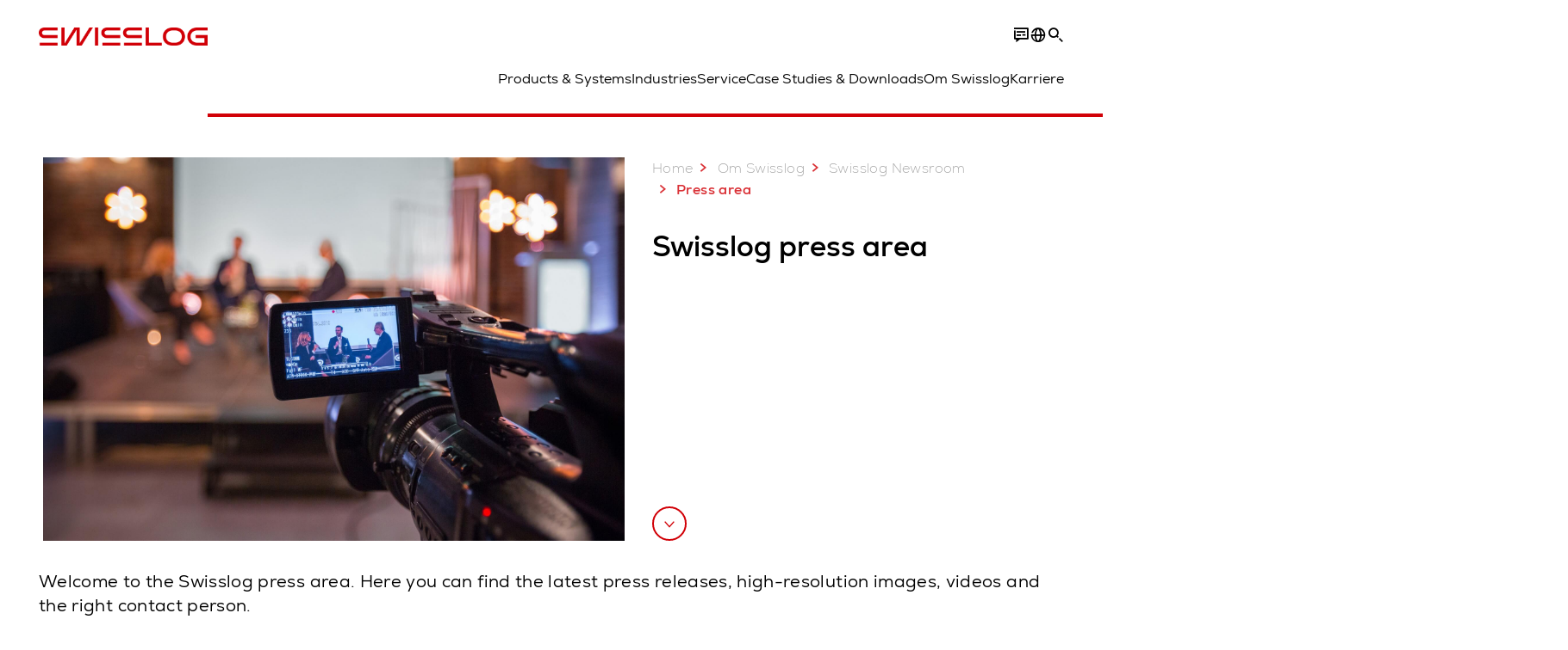

--- FILE ---
content_type: text/html; charset=utf-8
request_url: https://www.swisslog.com/da-dk/om-swisslog/newsroom/press
body_size: 13622
content:
<!DOCTYPE html>
<!--[if lte IE 9]><html class="ie" lang="da-DK"><![endif]-->
<!--[if (!IE)|(IEMobile)]><!--><html class="no-ie" lang="da-DK" ><!--<![endif]-->
<head>
	<title>Swisslog press area - Swisslog</title>
	<meta http-equiv="Content-Type" content="text/html; charset=utf-8"/>
    <meta http-equiv="X-UA-Compatible" content="IE=edge"/>
	<meta name="description" content="Welcome to the Swisslog press area. Here you can find the latest press releases, high-resolution images, videos and the right contact person." />
	<meta name="keywords" content="press, journalists, press releases, swisslog news" />
	<meta name="robots" content="index, follow" />
	<link rel="preload" as="image" fetchpriority="high" href="/-/media/swisslog/images/corporate/newsroom/press/swisslog-global-press-area.jfif?rev=-1&amp;w=1900&amp;hash=3568922DAB386A0BCC656D3160AE55D2" imagesrcset="/-/media/swisslog/images/corporate/newsroom/press/swisslog-global-press-area.jfif?rev=-1&amp;w=767&amp;hash=2F1D8EFB2F84A0F34469FD79E265C9FB 767w, /-/media/swisslog/images/corporate/newsroom/press/swisslog-global-press-area.jfif?rev=-1&amp;w=1400&amp;hash=73EC4D0DA1765722A21A22D25B062FDF 1400w, /-/media/swisslog/images/corporate/newsroom/press/swisslog-global-press-area.jfif?rev=-1&amp;w=1900&amp;hash=3568922DAB386A0BCC656D3160AE55D2 1900w" imagesizes="(min-width: 1px) 100vw">
	<link rel="canonical" href="https://www.swisslog.com/da-dk/om-swisslog/newsroom/press" />
	<link rel="alternate" hreflang="x-default" href="https://www.swisslog.com/en-gb/about-swisslog/newsroom/press" />
	<link rel="alternate" hreflang="de" href="https://www.swisslog.com/de-de/%c3%bcber-swisslog/newsroom/press" />
	<link rel="alternate" hreflang="en" href="https://www.swisslog.com/en-us/about-swisslog/newsroom/press" />
	<link rel="alternate" hreflang="es" href="https://www.swisslog.com/es-es/acerca-de-swisslog/newsroom/press" />
	<link rel="alternate" hreflang="fr" href="https://www.swisslog.com/fr-fr/about-swisslog/newsroom/press" />
	<link rel="alternate" hreflang="zh" href="https://www.swisslog.com/zh-cn/about-swisslog/newsroom/press" />
	<link rel="alternate" hreflang="da-DK" href="https://www.swisslog.com/da-dk/om-swisslog/newsroom/press" />
	<link rel="alternate" hreflang="nl-NL" href="https://www.swisslog.com/nl-nl/meer-swisslog/newsroom/press" />
	<link rel="alternate" hreflang="en-AU" href="https://www.swisslog.com/en-au/about-swisslog/newsroom/press" />
	<link rel="alternate" hreflang="en-MY" href="https://www.swisslog.com/en-my/about-swisslog/newsroom/press" />
	<link rel="alternate" hreflang="en-GB" href="https://www.swisslog.com/en-gb/about-swisslog/newsroom/press" />
	<link rel="alternate" hreflang="en-US" href="https://www.swisslog.com/en-us/about-swisslog/newsroom/press" />
	<link rel="alternate" hreflang="fi-FI" href="https://www.swisslog.com/fi-fi/tietoa-swisslogista/newsroom/press" />
	<link rel="alternate" hreflang="fr-FR" href="https://www.swisslog.com/fr-fr/about-swisslog/newsroom/press" />
	<link rel="alternate" hreflang="de-DE" href="https://www.swisslog.com/de-de/%c3%bcber-swisslog/newsroom/press" />
	<link rel="alternate" hreflang="it-IT" href="https://www.swisslog.com/it-it/informazioni-su-swisslog/newsroom/press" />
	<link rel="alternate" hreflang="zh-CN" href="https://www.swisslog.com/zh-cn/about-swisslog/newsroom/press" />
	<link rel="alternate" hreflang="nb-NO" href="https://www.swisslog.com/nb-no/about-swisslog/newsroom/press" />
	<link rel="alternate" hreflang="es-ES" href="https://www.swisslog.com/es-es/acerca-de-swisslog/newsroom/press" />
	<link rel="alternate" hreflang="sv-SE" href="https://www.swisslog.com/sv-se/om-swisslog/newsroom/press" />
	<link rel="alternate" hreflang="th-TH" href="https://www.swisslog.com/th-th/about-swisslog/newsroom/press" />
	<link rel="alternate" hreflang="ar-AE" href="https://www.swisslog.com/ar-ae/about-swisslog/newsroom/press" />
	
	<link rel="preload" href="/assets/fonts/swisslog/NexaforSwisslog-Regular.woff2" as="font" type="font/woff2" crossorigin />
	<link rel="preload" href="/assets/fonts/swisslog/NexaforSwisslog-Bold.woff2" as="font" type="font/woff2" crossorigin />
	<link rel="preload" href="/assets/fonts/swisslog/NexaforSwisslog-Light.woff2" as="font" type="font/woff2" crossorigin />
	
    <meta name="viewport" id="viewport-meta" content="width=device-width, initial-scale=1.0"/>
    <meta name="content-language" content="da-DK" />
	<meta name="language" content="da-DK"/>
    <!-- facebook -->
    
    
    <!-- OpenGraph -->
    <meta property="og:url" content="https://www.swisslog.com/da-dk/om-swisslog/newsroom/press"/>
    <meta property="og:site_name" content="Swisslog"/>
	<meta property="og:title" content="Swisslog press area - Swisslog"/>
	<meta property="og:image" content="https://www.swisslog.com/-/media/swisslog/images/corporate/newsroom/press/swisslog-global-press-area.jfif?rev=-1&amp;w=1900&amp;hash=3568922DAB386A0BCC656D3160AE55D2"/>
    <meta property="og:description" content="Welcome to the Swisslog press area. Here you can find the latest press releases, high-resolution images, videos and the right contact person."/>
	<meta property="og:type" content="WebPage"/>
	

	
	
	<link rel="icon" href="/-/media/swisslog/images/system/swisslog-signet.svg?rev=72d49fc137254ead98b9e3deadd4f341&amp;hash=825E814061396B5535000E3FC945CF28">
	<link rel="shortcut icon" href="/-/media/swisslog/images/system/swisslog-signet.svg?rev=72d49fc137254ead98b9e3deadd4f341&amp;hash=825E814061396B5535000E3FC945CF28">
	<link rel="apple-touch-icon-precomposed" href="/-/media/swisslog/images/system/swisslog-signet.svg?rev=72d49fc137254ead98b9e3deadd4f341&amp;hash=825E814061396B5535000E3FC945CF28"/>
	<link rel="apple-touch-icon" href="/-/media/swisslog/images/system/swisslog-signet.svg?rev=72d49fc137254ead98b9e3deadd4f341&amp;hash=825E814061396B5535000E3FC945CF28"/>
	<meta name="msapplication-TileColor" content="#FFFFFF">
	<meta name="msapplication-TileImage" content="/-/media/swisslog/images/system/swisslog-signet.svg?rev=72d49fc137254ead98b9e3deadd4f341&amp;hash=825E814061396B5535000E3FC945CF28">
	<meta name="msapplication-config" content="/da-dk/browserconfig">
	<link rel="manifest" href="/da-dk/manifest">
	<meta name="theme-color" content="#D10007">
	
	<style>
		:lang(da-DK){ font-family:'Nexa for Swisslog', Calibri, Segoe UI, Helvetica, Arial, Sans-Serif }
		
	</style>
	<link rel="stylesheet" href="/frontend/dist/app_swisslog.css?v=5.19.1" type="text/css" />
	
    <!-- Google Site Verification -->
<meta name="google-site-verification" content="eqDP84ikUtn04eG8RyydTpSeDAw4UoNFH8f8ARWzNaI" />
<meta name="google-site-verification" content="0tl9f1AnuK3gsCqlOH0m1QyNdAnK-bIbcCLbjQq0E58" />
<!-- End Google Site Verification -->
<!-- Google Tag Manager -->
<script type="text/plain" data-cookiecategory="marketing">
if ( document.querySelector('html').getAttribute("lang") != "zh-CN" && document.querySelector('html').getAttribute("lang") != "en-CN" )
{
(function(w,d,s,l,i){w[l]=w[l]||[];w[l].push({'gtm.start':
new Date().getTime(),event:'gtm.js'});var f=d.getElementsByTagName(s)[0],
j=d.createElement(s),dl=l!='dataLayer'?'&l='+l:'';j.async=true;j.src=
'https://www.googletagmanager.com/gtm.js?id='+i+dl;f.parentNode.insertBefore(j,f);
})(window,document,'script','dataLayer','GTM-TGN48PN');
}
</script>
<!-- End Google Tag Manager -->
	<script>
		var cookieGdpr = {
			cookieNotice: "Der er ikke adgang til dette indhold på grund af Deres cookie-indstillinger.",
			consentBtnLabel: "Tillad cookies"
		};
	</script>
	<script>
	 window.dataLayer = window.dataLayer || [];
	 window.dataLayer.push({
	  'event': 'cms-url',
	  'language': 'da-dk',
	  'path': '/swisslog/home/about swisslog/newsroom/press',
	  'id': '7C0EEC9DC1CE4CF983F021B91BF7BBD5'
	 });
	</script>
	<script type="application/ld+json">
	[{"@context":"https://schema.org","@type":"Organization","name":"Swisslog","url":"/da-dk","logo":"https://www.swisslog.com/-/media/swisslog/images/system/swisslog-logo-small.png?rev=4d84689c69ff4a6399789ef4519b0c6c&w=1400&hash=6C9EC8AFC6013E9396ACBEDE17DA99A1","description":"Vi former fremtiden for intralogistik ved at introducere en ny æra af robotter, datadrevne og fleksible automatiserede løsninger, der skaber enestående værdi for dig.","address":{"@type":"PostalAddress","streetAddress":"Herlev Hovegade 195C","addressLocality":"2730 Herlev","addressCountry":"Denmark"},"contactPoint":{"@type":"ContactPoint","telephone":""},"sameAs":["https://www.linkedin.com/company/swisslog","https://www.instagram.com/swisslog.logistics.automation/","https://www.youtube.com/c/SwisslogLogisticsAutomation/?sub_confirmation=1  ","/da-dk/case-studies-og-white-papers/blog","https://www.facebook.com/swisslog.logistics.automation"],"telephone":" +46 31 336 60 00"},{"@context":"https://schema.org","@type":"WebPage","name":"Swisslog press area - Swisslog","url":"https://www.swisslog.com/da-dk/om-swisslog/newsroom/press","headline":"Swisslog press area","description":"Welcome to the Swisslog press area. Here you can find the latest press releases, high-resolution images, videos and the right contact person.","potentialAction":{"@type":"SearchAction","target":"https://www.swisslog.com/da-dk/search-results-page?q={search_term_string}","query-input":"required name=search_term_string"}},{"@context":"https://schema.org","@type":"BreadcrumbList","itemListElement":[{"@type":"ListItem","position":1,"item":{"@id":"/da-dk","name":"Home"}},{"@type":"ListItem","position":2,"item":{"@id":"/da-dk/om-swisslog","name":"Om Swisslog"}},{"@type":"ListItem","position":3,"item":{"@id":"/da-dk/om-swisslog/newsroom","name":"Swisslog Newsroom"}},{"@type":"ListItem","position":4,"item":{"@id":"/da-dk/om-swisslog/newsroom/press","name":"Press area"}}]},{"@context":"https://schema.org","@type":"Article","mainEntityOfPage":null,"headline":"Swisslog press area","image":["https://www.swisslog.com/-/media/swisslog/images/corporate/newsroom/press/swisslog-global-press-area.jfif?rev=-1&w=1900&hash=3568922DAB386A0BCC656D3160AE55D2"],"datePublished":"2023-11-07T09:39:24Z","dateModified":"2024-03-04T14:27:37Z","isPartOf":null}]
	</script>

	
	
<link rel="stylesheet" href="/dist/cookieconsent.swisslog.css" fetchpriority="high" />

<script defer src="/assets/cookieconsent/cookieconsent.js" fetchpriority="high"></script>

<script>
    document.documentElement.classList.add('cc-kuka');	// Do not remove!
    document.documentElement.classList.add('cc-swisslog');	// cc-kuka, cc-swisslog, cc-healthcare, cc-translogic

    window.addEventListener('load', function () {
    	const cc = initCookieConsent();
    	const options = {
    		autoclear_cookies: true,
    		// autorun: true,                          					// default: true
			cookie_domain: '', 					    // Enter base domain
    		// cookie_expiration: 182,                 					// default: 182 (days)
			cookie_name: 'gdpr_settings_sl',               				// default: 'gdpr_settings'
    		// cookie_necessary_only_expiration: 182   					// default: disabled
    		// cookie_path: '/',                       					// default: root
    		// cookie_same_site: 'Lax',                					// default: 'Lax'
    		current_lang: 'da-DK',								// Required, adapt to fit your needs
    		// hide_from_bots: true,                   					// default: true
    		languages: {},							   					// Required, do not remove
    		page_scripts: true,											// Required, do not remove

    		// How consent and settings modals are displayed:
    		gui_options: {
    			consent_modal: {
    				layout: 'cloud',               		// box / cloud / bar
    				position: 'bottom center',     		// left / right / center + top / middle / bottom
    				transition: 'zoom'           		// slide / zoom
    			},
    			settings_modal: {
    				layout: 'box',                 		// bar / box
    				// position: 'left',              	// left / right
    				transition: 'zoom'             		// slide / zoom
    			}
    		},

			// Dispatch events when user interacts with the consent modal:
			onAccept: (cookie) => {
				const acceptEvent = new CustomEvent('cookieConsentAccept', { detail: { cookie, cc: window.cc } });
				document.dispatchEvent(acceptEvent);
			},
			onChange: (cookie, changed_categories) => {
				const changeEvent = new CustomEvent('cookieConsentChange', { detail: { cookie, changed_categories, cc: window.cc } });
				document.dispatchEvent(changeEvent);
			},
    	};

    	fetch(`/api/cxxkxxcxnsxnt/swisslog?sc_lang=${options.current_lang}`)
    		.then(response => response.json())
    		.then(data => {
    			options.languages[options.current_lang] = data;
    			cc.run(options);
                window.cc = cc; // Make cc available after it has executed.
    		})
    		.catch(error => {
    			console.error('Error in fetching Cookie Consent config:', error);
    		});
    });
</script>

	

</head>


<body id="layout-swisslog" class="mod mod-layout   " data-connectors="responsive, toggle">
	

	

	
	
	<header class="o-header js-header">
	<nav class="mod mod-nav m-flyout hidden-print" data-connectors="responsive, toggle">
	
	<div class="m-flyout__wrapper">
		<div class="container mod-nav__overlay js-overlay">
			<div class="icon-close-32 js-hide-menu" data-target="nav"></div>
			<div class="m-flyout__main-col js-main-col col-12 col-md-6 col-lg-3">
				
				<ul class="m-flyout__list h-styled-scrollbar h-styled-scrollbar--color-cta h-styled-scrollbar--thin js-list js-styled-scrollbar">
					
					<li class="m-flyout__item js-first-level js-nav-item" data-menu-id="">
						<a href="/da-dk" class="d-flex d-sm-flex align-items-center justify-content-between hidden-md hidden-lg d-lg-none">
							Home
							
						</a>
						
					</li>
					
					<li class="m-flyout__item js-first-level js-nav-item js-is-parent" data-menu-id="78767B4F16664BD097285666D136374A">
						<a href="#" class="d-flex d-sm-flex align-items-center justify-content-between hidden-md hidden-lg d-lg-none">
							Products &amp; Systems
							<span class="icon-arrow-right-24 ps-2"></span>
						</a>
						
						<section class="mod-nav__intro m-flyout__item hidden-xs hidden-sm">
							
							<figure>
								<picture class="h-ratio h-ratio16-9">
									<img data-src="/-/media/swisslog/images/logistics-warehouse-distribution-automation/what-we-do/3d-logistics-center.jpg?rev=01542aadb5c94553bd893d9c668a66c3&w=767&hash=EC872AF690B36A9785CBD796C3EBA426" />
								</picture>
							</figure>
							
							<h4 class="mt-sm-4">Products &amp; systems for automated logistics</h4>
							<p class="p2 mt-sm-3 mb-sm-0">Discover a wide range of technologies that will boost your automated materials handling performance while reducing costs.</p>
							<a href="/da-dk/products-systems-solutions">
								<span class="a-btn a-btn--primary a-btn--color-cta">
									Lær mere
								</span>
							</a>
						</section>
						
						<div class="m-flyout__column">
							
							<ul class="m-flyout__list h-styled-scrollbar h-styled-scrollbar--color-cta h-styled-scrollbar--thin js-list js-styled-scrollbar">
								<li class="mod-nav__back-link js-back-link pt-lg-0">
									<a href="#" class="mod-nav__back-btn d-flex align-items-center hidden-sm">
										<span class="icon-arrow-left-24 pe-2"></span>
										Products &amp; Systems
									</a>
								</li>
								<li class="m-flyout__item">
									<a href="/da-dk/products-systems-solutions">Overview Products &amp; Systems</a>
								</li>
								
<li class="m-flyout__item js-nav-item js-is-parent">
	
	<a class="d-flex align-items-center justify-content-between " href="#">
		Storage &amp; Retrieval ASRS
		<span class="icon-arrow-right-24 ps-2"></span>
	</a>
	
	<div class="m-flyout__column">
		<ul class="m-flyout__list h-styled-scrollbar h-styled-scrollbar--color-cta h-styled-scrollbar--thin js-list js-styled-scrollbar">
			<li class="mod-nav__back-link js-back-link pt-lg-0">
				<a href="#" class="mod-nav__back-btn d-flex align-items-center hidden-sm">
					<span class="icon-arrow-left-24 pe-2"></span>
					Storage &amp; Retrieval ASRS
				</a>
			</li>
			<li class="m-flyout__item">
				<a href="/da-dk/products-systems-solutions/asrs-automated-storage-retrieval-systems">Overview Storage &amp; Retrieval ASRS</a>
			</li>
			
			<template class="sublist-template">
				
<li class="m-flyout__item js-nav-item js-is-parent">
	
	<a class="d-flex align-items-center justify-content-between " href="#">
		For Small Loads
		<span class="icon-arrow-right-24 ps-2"></span>
	</a>
	
	<div class="m-flyout__column">
		<ul class="m-flyout__list h-styled-scrollbar h-styled-scrollbar--color-cta h-styled-scrollbar--thin js-list js-styled-scrollbar">
			<li class="mod-nav__back-link js-back-link pt-lg-0">
				<a href="#" class="mod-nav__back-btn d-flex align-items-center hidden-sm">
					<span class="icon-arrow-left-24 pe-2"></span>
					For Small Loads
				</a>
			</li>
			<li class="m-flyout__item">
				<a href="/da-dk/products-systems-solutions/asrs-automated-storage-retrieval-systems/boxes-cartons-small-parts-items">Mini Load Storage Systems</a>
			</li>
			
			<template class="sublist-template">
				
<li class="m-flyout__item js-nav-item">
	
	<a href="/da-dk/products-systems-solutions/asrs-automated-storage-retrieval-systems/boxes-cartons-small-parts-items/tornado-miniload-crane">Mini Load Crane Tornado</a>
	
</li>

<li class="m-flyout__item js-nav-item">
	
	<a href="/da-dk/products-systems-solutions/asrs-automated-storage-retrieval-systems/boxes-cartons-small-parts-items/cyclonecarrier-shuttle-system-logistics">Light Goods Shuttle CycloneCarrier</a>
	
</li>

<li class="m-flyout__item js-nav-item">
	
	<a href="/da-dk/products-systems-solutions/asrs-automated-storage-retrieval-systems/boxes-cartons-small-parts-items/carrypick-storage-and-picking-system">Mobile Robot based CarryPick</a>
	
</li>

<li class="m-flyout__item js-nav-item">
	
	<a href="/da-dk/products-systems-solutions/asrs-automated-storage-retrieval-systems/autostore-integrator">Cube-based AutoStore</a>
	
</li>


			</template>
			
			<div class="h-styled-scrollbar__track">
	<div class="h-styled-scrollbar__thumb"></div>
</div>

		</ul>
	</div>
</li>

<li class="m-flyout__item js-nav-item js-is-parent">
	
	<a class="d-flex align-items-center justify-content-between " href="#">
		For Pallets &amp; Heavy Loads
		<span class="icon-arrow-right-24 ps-2"></span>
	</a>
	
	<div class="m-flyout__column">
		<ul class="m-flyout__list h-styled-scrollbar h-styled-scrollbar--color-cta h-styled-scrollbar--thin js-list js-styled-scrollbar">
			<li class="mod-nav__back-link js-back-link pt-lg-0">
				<a href="#" class="mod-nav__back-btn d-flex align-items-center hidden-sm">
					<span class="icon-arrow-left-24 pe-2"></span>
					For Pallets &amp; Heavy Loads
				</a>
			</li>
			<li class="m-flyout__item">
				<a href="/da-dk/products-systems-solutions/asrs-automated-storage-retrieval-systems/automated-pallet-warehouse">Solutions for Pallets &amp; Heavy Loads</a>
			</li>
			
			<template class="sublist-template">
				
<li class="m-flyout__item js-nav-item">
	
	<a href="/da-dk/products-systems-solutions/asrs-automated-storage-retrieval-systems/automated-pallet-warehouse/powerstore-shuttle-system-for-pallet-warehousing">Pallet Shuttle PowerStore</a>
	
</li>

<li class="m-flyout__item js-nav-item">
	
	<a href="/da-dk/products-systems-solutions/asrs-automated-storage-retrieval-systems/automated-pallet-warehouse/vectura-pallet-stacker-crane-high-bay-warehouse-hbw">Pallet Stacker Crane Vectura</a>
	
</li>


			</template>
			
			<div class="h-styled-scrollbar__track">
	<div class="h-styled-scrollbar__thumb"></div>
</div>

		</ul>
	</div>
</li>

<li class="m-flyout__item js-nav-item">
	
	<a href="/da-dk/products-systems-solutions/asrs-automated-storage-retrieval-systems/autostore-integrator">Cube-based AutoStore</a>
	
</li>

<li class="m-flyout__item js-nav-item">
	
	<a href="/da-dk/products-systems-solutions/asrs-automated-storage-retrieval-systems/automated-high-bay-warehouse">Automated High Bay Warehouse Pallets</a>
	
</li>

<li class="m-flyout__item js-nav-item">
	
	<a href="/da-dk/products-systems-solutions/asrs-automated-storage-retrieval-systems/storage-shuttle-system">Shuttle Storage Solutions</a>
	
</li>


			</template>
			
			<div class="h-styled-scrollbar__track">
	<div class="h-styled-scrollbar__thumb"></div>
</div>

		</ul>
	</div>
</li>

<li class="m-flyout__item js-nav-item js-is-parent">
	
	<a class="d-flex align-items-center justify-content-between " href="#">
		Transport &amp; Conveyors
		<span class="icon-arrow-right-24 ps-2"></span>
	</a>
	
	<div class="m-flyout__column">
		<ul class="m-flyout__list h-styled-scrollbar h-styled-scrollbar--color-cta h-styled-scrollbar--thin js-list js-styled-scrollbar">
			<li class="mod-nav__back-link js-back-link pt-lg-0">
				<a href="#" class="mod-nav__back-btn d-flex align-items-center hidden-sm">
					<span class="icon-arrow-left-24 pe-2"></span>
					Transport &amp; Conveyors
				</a>
			</li>
			<li class="m-flyout__item">
				<a href="/da-dk/products-systems-solutions/transport">Overview Transport &amp; Conveyors</a>
			</li>
			
			<template class="sublist-template">
				
<li class="m-flyout__item js-nav-item">
	
	<a href="/da-dk/products-systems-solutions/transport/mobile-robotics">Autonomous mobile robots IntraMove</a>
	
</li>

<li class="m-flyout__item js-nav-item">
	
	<a href="/da-dk/products-systems-solutions/transport/electrified-monorail-transport-system">Electrified MonoRail transport system</a>
	
</li>

<li class="m-flyout__item js-nav-item">
	
	<a href="/da-dk/products-systems-solutions/transport/promove-pallet-conveyor">Pallet Conveyor ProMove</a>
	
</li>

<li class="m-flyout__item js-nav-item">
	
	<a href="/da-dk/products-systems-solutions/transport/quickmove-conveyor-system-for-small-loads">Small Loads Conveyor QuickMove</a>
	
</li>


			</template>
			
			<div class="h-styled-scrollbar__track">
	<div class="h-styled-scrollbar__thumb"></div>
</div>

		</ul>
	</div>
</li>

<li class="m-flyout__item js-nav-item js-is-parent">
	
	<a class="d-flex align-items-center justify-content-between " href="#">
		Picking &amp; Palletizing
		<span class="icon-arrow-right-24 ps-2"></span>
	</a>
	
	<div class="m-flyout__column">
		<ul class="m-flyout__list h-styled-scrollbar h-styled-scrollbar--color-cta h-styled-scrollbar--thin js-list js-styled-scrollbar">
			<li class="mod-nav__back-link js-back-link pt-lg-0">
				<a href="#" class="mod-nav__back-btn d-flex align-items-center hidden-sm">
					<span class="icon-arrow-left-24 pe-2"></span>
					Picking &amp; Palletizing
				</a>
			</li>
			<li class="m-flyout__item">
				<a href="/da-dk/products-systems-solutions/picking-palletizing-order-fulfillment">Overview Picking &amp; Palletizing</a>
			</li>
			
			<template class="sublist-template">
				
<li class="m-flyout__item js-nav-item">
	
	<a href="/da-dk/products-systems-solutions/picking-palletizing-order-fulfillment/person-to-goods-caddypick-case-order-picking">Person to Goods Case Picking: CaddyPick </a>
	
</li>

<li class="m-flyout__item js-nav-item">
	
	<a href="/da-dk/products-systems-solutions/picking-palletizing-order-fulfillment/goods-to-person">Goods to Person Picking Systems</a>
	
</li>

<li class="m-flyout__item js-nav-item js-is-parent">
	
	<a class="d-flex align-items-center justify-content-between " href="#">
		Robot Based
		<span class="icon-arrow-right-24 ps-2"></span>
	</a>
	
	<div class="m-flyout__column">
		<ul class="m-flyout__list h-styled-scrollbar h-styled-scrollbar--color-cta h-styled-scrollbar--thin js-list js-styled-scrollbar">
			<li class="mod-nav__back-link js-back-link pt-lg-0">
				<a href="#" class="mod-nav__back-btn d-flex align-items-center hidden-sm">
					<span class="icon-arrow-left-24 pe-2"></span>
					Robot Based
				</a>
			</li>
			<li class="m-flyout__item">
				<a href="/da-dk/products-systems-solutions/picking-palletizing-order-fulfillment/robot-based-robotics-fully-automated">Overview Robot Based Picking</a>
			</li>
			
			<template class="sublist-template">
				
<li class="m-flyout__item js-nav-item">
	
	<a href="/da-dk/products-systems-solutions/picking-palletizing-order-fulfillment/robot-based-robotics-fully-automated/mixed-case-palletizing-acpaq">Mixed Case Palletizing ACPaQ</a>
	
</li>

<li class="m-flyout__item js-nav-item">
	
	<a href="/da-dk/products-systems-solutions/picking-palletizing-order-fulfillment/robot-based-robotics-fully-automated/robotic-piece-picking-itempiq">Robotic Item Picking ItemPiQ</a>
	
</li>


			</template>
			
			<div class="h-styled-scrollbar__track">
	<div class="h-styled-scrollbar__thumb"></div>
</div>

		</ul>
	</div>
</li>


			</template>
			
			<div class="h-styled-scrollbar__track">
	<div class="h-styled-scrollbar__thumb"></div>
</div>

		</ul>
	</div>
</li>

<li class="m-flyout__item js-nav-item js-is-parent">
	
	<a class="d-flex align-items-center justify-content-between " href="#">
		Software
		<span class="icon-arrow-right-24 ps-2"></span>
	</a>
	
	<div class="m-flyout__column">
		<ul class="m-flyout__list h-styled-scrollbar h-styled-scrollbar--color-cta h-styled-scrollbar--thin js-list js-styled-scrollbar">
			<li class="mod-nav__back-link js-back-link pt-lg-0">
				<a href="#" class="mod-nav__back-btn d-flex align-items-center hidden-sm">
					<span class="icon-arrow-left-24 pe-2"></span>
					Software
				</a>
			</li>
			<li class="m-flyout__item">
				<a href="/da-dk/products-systems-solutions/software-inventory-management">Overview Software</a>
			</li>
			
			<template class="sublist-template">
				
<li class="m-flyout__item js-nav-item">
	
	<a href="/da-dk/products-systems-solutions/software-inventory-management/synq-warehouse-management-system-wms-mfcs">SynQ Warehouse Management System (WMS)</a>
	
</li>

<li class="m-flyout__item js-nav-item">
	
	<a href="/da-dk/products-systems-solutions/software-inventory-management/sap-ewm-extended-warehouse-management">SAP EWM</a>
	
</li>


			</template>
			
			<div class="h-styled-scrollbar__track">
	<div class="h-styled-scrollbar__thumb"></div>
</div>

		</ul>
	</div>
</li>

<li class="m-flyout__item js-nav-item js-is-parent">
	
	<a class="d-flex align-items-center justify-content-between " href="#">
		Products A to Z
		<span class="icon-arrow-right-24 ps-2"></span>
	</a>
	
	<div class="m-flyout__column">
		<ul class="m-flyout__list h-styled-scrollbar h-styled-scrollbar--color-cta h-styled-scrollbar--thin js-list js-styled-scrollbar">
			<li class="mod-nav__back-link js-back-link pt-lg-0">
				<a href="#" class="mod-nav__back-btn d-flex align-items-center hidden-sm">
					<span class="icon-arrow-left-24 pe-2"></span>
					Products A to Z
				</a>
			</li>
			<li class="m-flyout__item">
				<a href="/da-dk/products-systems-solutions/overview-by-products">Overview Products A to Z</a>
			</li>
			
			<template class="sublist-template">
				
<li class="m-flyout__item js-nav-item">
	
	<a href="/da-dk/products-systems-solutions/picking-palletizing-order-fulfillment/robot-based-robotics-fully-automated/mixed-case-palletizing-acpaq">ACPaQ – Case palletizing  </a>
	
</li>

<li class="m-flyout__item js-nav-item">
	
	<a href="/da-dk/products-systems-solutions/asrs-automated-storage-retrieval-systems/autostore-integrator">AutoStore – Small parts storage &amp; picking</a>
	
</li>

<li class="m-flyout__item js-nav-item">
	
	<a href="/da-dk/products-systems-solutions/picking-palletizing-order-fulfillment/person-to-goods-caddypick-case-order-picking">CaddyPick – Monorail based picking system</a>
	
</li>

<li class="m-flyout__item js-nav-item">
	
	<a href="/da-dk/products-systems-solutions/asrs-automated-storage-retrieval-systems/boxes-cartons-small-parts-items/carrypick-storage-and-picking-system">CarryPick - Order picking system</a>
	
</li>

<li class="m-flyout__item js-nav-item">
	
	<a href="/da-dk/products-systems-solutions/asrs-automated-storage-retrieval-systems/boxes-cartons-small-parts-items/cyclonecarrier-shuttle-system-logistics">CycloneCarrier – Small loads shuttle storage system</a>
	
</li>

<li class="m-flyout__item js-nav-item">
	
	<a href="/da-dk/products-systems-solutions/transport/mobile-robotics">IntraMove – Autonomous mobile robots (AMRs)</a>
	
</li>

<li class="m-flyout__item js-nav-item">
	
	<a href="/da-dk/products-systems-solutions/picking-palletizing-order-fulfillment/robot-based-robotics-fully-automated/robotic-piece-picking-itempiq">ItemPiQ – Robot based item picking</a>
	
</li>

<li class="m-flyout__item js-nav-item">
	
	<a href="/da-dk/products-systems-solutions/transport/electrified-monorail-transport-system">Monorail – Electrified transport system</a>
	
</li>

<li class="m-flyout__item js-nav-item">
	
	<a href="/da-dk/products-systems-solutions/asrs-automated-storage-retrieval-systems/automated-pallet-warehouse/powerstore-shuttle-system-for-pallet-warehousing">PowerStore – Pallet shuttle system HBW</a>
	
</li>

<li class="m-flyout__item js-nav-item">
	
	<a href="/da-dk/products-systems-solutions/transport/promove-pallet-conveyor">ProMove – Conveyor system pallets</a>
	
</li>

<li class="m-flyout__item js-nav-item">
	
	<a href="/da-dk/products-systems-solutions/transport/quickmove-conveyor-system-for-small-loads">QuickMove – Conveyor system</a>
	
</li>

<li class="m-flyout__item js-nav-item">
	
	<a href="/da-dk/products-systems-solutions/software-inventory-management/sap-ewm-extended-warehouse-management">SAP EWM – Ext. WMS platform</a>
	
</li>

<li class="m-flyout__item js-nav-item">
	
	<a href="/da-dk/products-systems-solutions/software-inventory-management/synq-warehouse-management-system-wms-mfcs">SynQ software – Intelligent WMS platform</a>
	
</li>

<li class="m-flyout__item js-nav-item">
	
	<a href="/da-dk/products-systems-solutions/asrs-automated-storage-retrieval-systems/boxes-cartons-small-parts-items/tornado-miniload-crane">Tornado – Miniload crane</a>
	
</li>

<li class="m-flyout__item js-nav-item">
	
	<a href="/da-dk/products-systems-solutions/asrs-automated-storage-retrieval-systems/automated-pallet-warehouse/vectura-pallet-stacker-crane-high-bay-warehouse-hbw">Vectura – Pallet stacker crane for HBW</a>
	
</li>


			</template>
			
			<div class="h-styled-scrollbar__track">
	<div class="h-styled-scrollbar__thumb"></div>
</div>

		</ul>
	</div>
</li>

<li class="m-flyout__item js-nav-item">
	
	<a href="/da-dk/products-systems-solutions/products-for-warehouse-logistics-integrators">Products for Integrators</a>
	
</li>


								<div class="h-styled-scrollbar__track">
	<div class="h-styled-scrollbar__thumb"></div>
</div>

							</ul>
						</div>
					</li>
					
					<li class="m-flyout__item js-first-level js-nav-item js-is-parent" data-menu-id="97C2A8FAB2A84324B30A1D1DEB5D9805">
						<a href="#" class="d-flex d-sm-flex align-items-center justify-content-between hidden-md hidden-lg d-lg-none">
							Industries
							<span class="icon-arrow-right-24 ps-2"></span>
						</a>
						
						<section class="mod-nav__intro m-flyout__item hidden-xs hidden-sm">
							
							<figure>
								<picture class="h-ratio h-ratio16-9">
									<img data-src="/-/media/swisslog/images/logistics-warehouse-distribution-automation/business-solutions/consulting-industries.jpg?rev=-1&w=767&hash=239DAFCEE4E6101511A1F78B58383582" />
								</picture>
							</figure>
							
							<h4 class="mt-sm-4">Logistics automation for your industry </h4>
							<p class="p2 mt-sm-3 mb-sm-0">Solutions and consulting: Swisslog has decades of experience providing logistics &amp; warehouse automation for the key industries.</p>
							<a href="/da-dk/business-solutions">
								<span class="a-btn a-btn--primary a-btn--color-cta">
									Lær mere
								</span>
							</a>
						</section>
						
						<div class="m-flyout__column">
							
							<ul class="m-flyout__list h-styled-scrollbar h-styled-scrollbar--color-cta h-styled-scrollbar--thin js-list js-styled-scrollbar">
								<li class="mod-nav__back-link js-back-link pt-lg-0">
									<a href="#" class="mod-nav__back-btn d-flex align-items-center hidden-sm">
										<span class="icon-arrow-left-24 pe-2"></span>
										Industries
									</a>
								</li>
								<li class="m-flyout__item">
									<a href="/da-dk/business-solutions">Overview Industry Solutions</a>
								</li>
								
<li class="m-flyout__item js-nav-item">
	
	<a href="/da-dk/business-solutions/food-and-beverage-warehouse-automation">Food and Beverage</a>
	
</li>

<li class="m-flyout__item js-nav-item">
	
	<a href="/da-dk/business-solutions/grocery-distribution">Grocery Distribution</a>
	
</li>

<li class="m-flyout__item js-nav-item">
	
	<a href="/da-dk/business-solutions/fashion-apparel-distribution-automation">Fashion and Apparel</a>
	
</li>

<li class="m-flyout__item js-nav-item">
	
	<a href="/da-dk/business-solutions/general-merchandise-automation">General Merchandise</a>
	
</li>

<li class="m-flyout__item js-nav-item">
	
	<a href="/da-dk/business-solutions/other">More industry expertise</a>
	
</li>


								<div class="h-styled-scrollbar__track">
	<div class="h-styled-scrollbar__thumb"></div>
</div>

							</ul>
						</div>
					</li>
					
					<li class="m-flyout__item js-first-level js-nav-item js-is-parent" data-menu-id="85105DE812B8420E9171F8CA4FE3F0D4">
						<a href="#" class="d-flex d-sm-flex align-items-center justify-content-between hidden-md hidden-lg d-lg-none">
							Service
							<span class="icon-arrow-right-24 ps-2"></span>
						</a>
						
						<section class="mod-nav__intro m-flyout__item hidden-xs hidden-sm">
							
							<figure>
								<picture class="h-ratio h-ratio16-9">
									<img data-src="/-/media/swisslog/images/logistics-warehouse-distribution-automation/customer-service/system-operations-computer.jpg?rev=-1&w=767&hash=5AAEACCE98A81E8604CE5442897D57F6" />
								</picture>
							</figure>
							
							<h4 class="mt-sm-4">Our Customer Service Portfolio</h4>
							<p class="p2 mt-sm-3 mb-sm-0">Imagine if you had the formula for 100% uptime. We strive to give you complete confidence, ensuring you get the right solutions and the best services.</p>
							<a href="/da-dk/customer-service-and-support">
								<span class="a-btn a-btn--primary a-btn--color-cta">
									Lær mere
								</span>
							</a>
						</section>
						
						<div class="m-flyout__column">
							
							<ul class="m-flyout__list h-styled-scrollbar h-styled-scrollbar--color-cta h-styled-scrollbar--thin js-list js-styled-scrollbar">
								<li class="mod-nav__back-link js-back-link pt-lg-0">
									<a href="#" class="mod-nav__back-btn d-flex align-items-center hidden-sm">
										<span class="icon-arrow-left-24 pe-2"></span>
										Service
									</a>
								</li>
								<li class="m-flyout__item">
									<a href="/da-dk/customer-service-and-support">Full Customer Service Portfolio</a>
								</li>
								
<li class="m-flyout__item js-nav-item">
	
	<a href="/da-dk/om-swisslog/local-customer-service-contacts">Local Service Contacts </a>
	
</li>

<li class="m-flyout__item js-nav-item">
	
	<a href="/da-dk/customer-service-and-support/technical-support">Technical Support</a>
	
</li>

<li class="m-flyout__item js-nav-item js-is-parent">
	
	<a class="d-flex align-items-center justify-content-between " href="#">
		Preventive Maintenance
		<span class="icon-arrow-right-24 ps-2"></span>
	</a>
	
	<div class="m-flyout__column">
		<ul class="m-flyout__list h-styled-scrollbar h-styled-scrollbar--color-cta h-styled-scrollbar--thin js-list js-styled-scrollbar">
			<li class="mod-nav__back-link js-back-link pt-lg-0">
				<a href="#" class="mod-nav__back-btn d-flex align-items-center hidden-sm">
					<span class="icon-arrow-left-24 pe-2"></span>
					Preventive Maintenance
				</a>
			</li>
			<li class="m-flyout__item">
				<a href="/da-dk/customer-service-and-support/preventative-maintenance">Overview Preventive Maintenance</a>
			</li>
			
			<template class="sublist-template">
				
<li class="m-flyout__item js-nav-item">
	
	<a href="/da-dk/customer-service-and-support/preventative-maintenance/field-service">Field Service</a>
	
</li>

<li class="m-flyout__item js-nav-item">
	
	<a href="/da-dk/customer-service-and-support/preventative-maintenance/system-operations">System Operations</a>
	
</li>

<li class="m-flyout__item js-nav-item">
	
	<a href="/da-dk/customer-service-and-support/preventative-maintenance/condition-monitoring">Condition Monitoring</a>
	
</li>


			</template>
			
			<div class="h-styled-scrollbar__track">
	<div class="h-styled-scrollbar__thumb"></div>
</div>

		</ul>
	</div>
</li>

<li class="m-flyout__item js-nav-item">
	
	<a href="/da-dk/customer-service-and-support/system-optimization-materials-handling-systems-efficiency">System Optimization</a>
	
</li>

<li class="m-flyout__item js-nav-item">
	
	<a href="/da-dk/customer-service-and-support/spare-parts">Spare Parts</a>
	
</li>

<li class="m-flyout__item js-nav-item">
	
	<a href="/da-dk/customer-service-and-support/it-managed-services">IT Managed Services</a>
	
</li>

<li class="m-flyout__item js-nav-item">
	
	<a href="/da-dk/customer-service-and-support/expansion-and-modernization">Expansion &amp; Modernization</a>
	
</li>

<li class="m-flyout__item js-nav-item">
	
	<a href="/da-dk/customer-service-and-support/training">Training</a>
	
</li>


								<div class="h-styled-scrollbar__track">
	<div class="h-styled-scrollbar__thumb"></div>
</div>

							</ul>
						</div>
					</li>
					
					<li class="m-flyout__item js-first-level js-nav-item js-is-parent" data-menu-id="F5E60609B28C427DA419154A10C280B5">
						<a href="#" class="d-flex d-sm-flex align-items-center justify-content-between hidden-md hidden-lg d-lg-none">
							Case Studies &amp; Downloads
							<span class="icon-arrow-right-24 ps-2"></span>
						</a>
						
						<section class="mod-nav__intro m-flyout__item hidden-xs hidden-sm">
							
							<figure>
								<picture class="h-ratio h-ratio16-9">
									<img data-src="/-/media/swisslog/images/logistics-warehouse-distribution-automation/whitepaper/whitepapers.jpg?rev=-1&w=767&hash=428CEF170884F4C2F2D9E83A5C5AEB8F" />
								</picture>
							</figure>
							
							<h4 class="mt-sm-4">Case Studies &amp; Downloads</h4>
							<p class="p2 mt-sm-3 mb-sm-0"></p>
							<a href="/da-dk/case-studies-og-white-papers">
								<span class="a-btn a-btn--primary a-btn--color-cta">
									Lær mere
								</span>
							</a>
						</section>
						
						<div class="m-flyout__column">
							
							<ul class="m-flyout__list h-styled-scrollbar h-styled-scrollbar--color-cta h-styled-scrollbar--thin js-list js-styled-scrollbar">
								<li class="mod-nav__back-link js-back-link pt-lg-0">
									<a href="#" class="mod-nav__back-btn d-flex align-items-center hidden-sm">
										<span class="icon-arrow-left-24 pe-2"></span>
										Case Studies &amp; Downloads
									</a>
								</li>
								<li class="m-flyout__item">
									<a href="/da-dk/case-studies-og-white-papers">Case Studies &amp; Downloads</a>
								</li>
								
<li class="m-flyout__item js-nav-item">
	
	<a href="/da-dk/case-studies-og-white-papers/blog">Blog</a>
	
</li>

<li class="m-flyout__item js-nav-item">
	
	<a href="/da-dk/case-studies-og-white-papers/case-studies">Case Studies</a>
	
</li>

<li class="m-flyout__item js-nav-item">
	
	<a href="/da-dk/case-studies-og-white-papers/webinars">Webinars</a>
	
</li>

<li class="m-flyout__item js-nav-item">
	
	<a href="/da-dk/case-studies-og-white-papers/white-papers">White Papers</a>
	
</li>

<li class="m-flyout__item js-nav-item">
	
	<a href="/da-dk/knowledge">Knowledge area</a>
	
</li>


								<div class="h-styled-scrollbar__track">
	<div class="h-styled-scrollbar__thumb"></div>
</div>

							</ul>
						</div>
					</li>
					
					<li class="m-flyout__item js-first-level js-nav-item js-is-parent js-is-active" data-menu-id="47A3446C07D44AA18072FDBF8E74ED05">
						<a href="#" class="d-flex d-sm-flex align-items-center justify-content-between hidden-md hidden-lg d-lg-none">
							Om Swisslog
							<span class="icon-arrow-right-24 ps-2"></span>
						</a>
						
						<section class="mod-nav__intro m-flyout__item hidden-xs hidden-sm">
							
							<figure>
								<picture class="h-ratio h-ratio16-9">
									<img data-src="/-/media/swisslog/images/corporate/about-swisslog/swisslog-locations-switzerland-office.jpg?rev=-1&w=767&hash=CB21A7EB3EE0DF80376BCF3F931FCB25" />
								</picture>
							</figure>
							
							<h4 class="mt-sm-4">Om Swisslog</h4>
							<p class="p2 mt-sm-3 mb-sm-0"></p>
							<a href="/da-dk/om-swisslog">
								<span class="a-btn a-btn--primary a-btn--color-cta">
									Lær mere
								</span>
							</a>
						</section>
						
						<div class="m-flyout__column">
							
							<ul class="m-flyout__list h-styled-scrollbar h-styled-scrollbar--color-cta h-styled-scrollbar--thin js-list js-styled-scrollbar">
								<li class="mod-nav__back-link js-back-link pt-lg-0">
									<a href="#" class="mod-nav__back-btn d-flex align-items-center hidden-sm">
										<span class="icon-arrow-left-24 pe-2"></span>
										Om Swisslog
									</a>
								</li>
								<li class="m-flyout__item js-is-active-title">
									<a href="/da-dk/om-swisslog">Om Swisslog</a>
								</li>
								
<li class="m-flyout__item js-nav-item js-is-parent js-is-active">
	
	<a class="d-flex align-items-center justify-content-between is-active" href="#">
		Newsroom
		<span class="icon-arrow-right-24 ps-2"></span>
	</a>
	
	<div class="m-flyout__column">
		<ul class="m-flyout__list h-styled-scrollbar h-styled-scrollbar--color-cta h-styled-scrollbar--thin js-list js-styled-scrollbar">
			<li class="mod-nav__back-link js-back-link pt-lg-0">
				<a href="#" class="mod-nav__back-btn d-flex align-items-center hidden-sm">
					<span class="icon-arrow-left-24 pe-2"></span>
					Newsroom
				</a>
			</li>
			<li class="m-flyout__item js-is-active-title">
				<a href="/da-dk/om-swisslog/newsroom">Newsroom</a>
			</li>
			
			
<li class="m-flyout__item js-nav-item">
	
	<a href="/da-dk/om-swisslog/newsroom/events">Events</a>
	
</li>

<li class="m-flyout__item js-nav-item">
	
	<a href="/da-dk/om-swisslog/newsroom/news">Nyheder</a>
	
</li>

<li class="m-flyout__item js-nav-item js-is-active">
	
	<a href="/da-dk/om-swisslog/newsroom/press">Press area</a>
	
</li>


			
			<div class="h-styled-scrollbar__track">
	<div class="h-styled-scrollbar__thumb"></div>
</div>

		</ul>
	</div>
</li>

<li class="m-flyout__item js-nav-item js-is-parent">
	
	<a class="d-flex align-items-center justify-content-between " href="#">
		Our Offering robotic intralogistics
		<span class="icon-arrow-right-24 ps-2"></span>
	</a>
	
	<div class="m-flyout__column">
		<ul class="m-flyout__list h-styled-scrollbar h-styled-scrollbar--color-cta h-styled-scrollbar--thin js-list js-styled-scrollbar">
			<li class="mod-nav__back-link js-back-link pt-lg-0">
				<a href="#" class="mod-nav__back-btn d-flex align-items-center hidden-sm">
					<span class="icon-arrow-left-24 pe-2"></span>
					Our Offering robotic intralogistics
				</a>
			</li>
			<li class="m-flyout__item">
				<a href="/da-dk/om-swisslog/our-offering-robotic-intralogistics">Our Offering robotic intralogistics</a>
			</li>
			
			<template class="sublist-template">
				
<li class="m-flyout__item js-nav-item">
	
	<a href="/da-dk/om-swisslog/our-offering-robotic-intralogistics/din-partner,-n%c3%a5r-det-drejer-sig-om-realisering-af-analysekoncept">Din guide og partner</a>
	
</li>

<li class="m-flyout__item js-nav-item">
	
	<a href="/da-dk/om-swisslog/our-offering-robotic-intralogistics/consulting-planning-supply-chain">Consulting &amp; Planning</a>
	
</li>


			</template>
			
			<div class="h-styled-scrollbar__track">
	<div class="h-styled-scrollbar__thumb"></div>
</div>

		</ul>
	</div>
</li>

<li class="m-flyout__item js-nav-item">
	
	<a href="/da-dk/om-swisslog/management">Leadership team</a>
	
</li>

<li class="m-flyout__item js-nav-item js-is-parent">
	
	<a class="d-flex align-items-center justify-content-between " href="#">
		Corporate Governance &amp; Sustainability
		<span class="icon-arrow-right-24 ps-2"></span>
	</a>
	
	<div class="m-flyout__column">
		<ul class="m-flyout__list h-styled-scrollbar h-styled-scrollbar--color-cta h-styled-scrollbar--thin js-list js-styled-scrollbar">
			<li class="mod-nav__back-link js-back-link pt-lg-0">
				<a href="#" class="mod-nav__back-btn d-flex align-items-center hidden-sm">
					<span class="icon-arrow-left-24 pe-2"></span>
					Corporate Governance &amp; Sustainability
				</a>
			</li>
			<li class="m-flyout__item">
				<a href="/da-dk/om-swisslog/corporate-governance-sustainability">Overview Corporate Governance</a>
			</li>
			
			<template class="sublist-template">
				
<li class="m-flyout__item js-nav-item">
	
	<a href="/da-dk/om-swisslog/corporate-governance-sustainability/sustainable-technology">Sustainable Technology</a>
	
</li>

<li class="m-flyout__item js-nav-item">
	
	<a href="/da-dk/om-swisslog/corporate-governance-sustainability/company-and-people">Organization &amp; Behavior</a>
	
</li>

<li class="m-flyout__item js-nav-item">
	
	<a href="/da-dk/om-swisslog/corporate-governance-sustainability/supply-chain">Sourcing &amp; Supply Chain</a>
	
</li>

<li class="m-flyout__item js-nav-item">
	
	<a href="/da-dk/om-swisslog/corporate-governance-sustainability/policies-guidelines-certificates">Reports, guidelines, certificates</a>
	
</li>


			</template>
			
			<div class="h-styled-scrollbar__track">
	<div class="h-styled-scrollbar__thumb"></div>
</div>

		</ul>
	</div>
</li>

<li class="m-flyout__item js-nav-item">
	
	<a href="/da-dk/om-swisslog/locations">Pladser</a>
	
</li>

<li class="m-flyout__item js-nav-item">
	
	<a href="/da-dk/om-swisslog/contact-us-redirect">Kontakt os</a>
	
</li>

<li class="m-flyout__item js-nav-item">
	
	<a href="/da-dk/om-swisslog/local-customer-service-contacts">Service &amp; Spare Parts Helplines</a>
	
</li>


								<div class="h-styled-scrollbar__track">
	<div class="h-styled-scrollbar__thumb"></div>
</div>

							</ul>
						</div>
					</li>
					
					<li class="m-flyout__item js-first-level js-nav-item js-is-parent" data-menu-id="80636BA8380E484BB47A47F95A6596B5">
						<a href="#" class="d-flex d-sm-flex align-items-center justify-content-between hidden-md hidden-lg d-lg-none">
							Karriere
							<span class="icon-arrow-right-24 ps-2"></span>
						</a>
						
						<section class="mod-nav__intro m-flyout__item hidden-xs hidden-sm">
							
							<figure>
								<picture class="h-ratio h-ratio16-9">
									<img data-src="/-/media/swisslog/images/corporate/career/swisslog-as-an-employer/web_image-swisslog_brand_dortmund-summer-party_opening_may-2022.jpg?rev=-1&w=767&hash=FCB607DF1876DACAAA7D70733CED6433" />
								</picture>
							</figure>
							
							<h4 class="mt-sm-4">Karriere</h4>
							<p class="p2 mt-sm-3 mb-sm-0"></p>
							<a href="/da-dk/karriere">
								<span class="a-btn a-btn--primary a-btn--color-cta">
									Lær mere
								</span>
							</a>
						</section>
						
						<div class="m-flyout__column">
							
							<ul class="m-flyout__list h-styled-scrollbar h-styled-scrollbar--color-cta h-styled-scrollbar--thin js-list js-styled-scrollbar">
								<li class="mod-nav__back-link js-back-link pt-lg-0">
									<a href="#" class="mod-nav__back-btn d-flex align-items-center hidden-sm">
										<span class="icon-arrow-left-24 pe-2"></span>
										Karriere
									</a>
								</li>
								<li class="m-flyout__item">
									<a href="/da-dk/karriere">Karriere</a>
								</li>
								
<li class="m-flyout__item js-nav-item">
	
	<a href="/da-dk/karriere/ledige-stillinger">Ledige stillinger</a>
	
</li>

<li class="m-flyout__item js-nav-item js-is-parent">
	
	<a class="d-flex align-items-center justify-content-between " href="#">
		Swisslog as an employer
		<span class="icon-arrow-right-24 ps-2"></span>
	</a>
	
	<div class="m-flyout__column">
		<ul class="m-flyout__list h-styled-scrollbar h-styled-scrollbar--color-cta h-styled-scrollbar--thin js-list js-styled-scrollbar">
			<li class="mod-nav__back-link js-back-link pt-lg-0">
				<a href="#" class="mod-nav__back-btn d-flex align-items-center hidden-sm">
					<span class="icon-arrow-left-24 pe-2"></span>
					Swisslog as an employer
				</a>
			</li>
			<li class="m-flyout__item">
				<a href="/da-dk/karriere/swisslog-as-an-employer">Culture &amp; Values</a>
			</li>
			
			<template class="sublist-template">
				
<li class="m-flyout__item js-nav-item">
	
	<a href="/da-dk/karriere/swisslog-as-an-employer/controls-vacancies">Controls job vacancies</a>
	
</li>

<li class="m-flyout__item js-nav-item">
	
	<a href="/da-dk/karriere/swisslog-as-an-employer/smart-working">Smart Working</a>
	
</li>


			</template>
			
			<div class="h-styled-scrollbar__track">
	<div class="h-styled-scrollbar__thumb"></div>
</div>

		</ul>
	</div>
</li>

<li class="m-flyout__item js-nav-item js-is-parent">
	
	<a class="d-flex align-items-center justify-content-between " href="#">
		Studerende og kandidater (EN)
		<span class="icon-arrow-right-24 ps-2"></span>
	</a>
	
	<div class="m-flyout__column">
		<ul class="m-flyout__list h-styled-scrollbar h-styled-scrollbar--color-cta h-styled-scrollbar--thin js-list js-styled-scrollbar">
			<li class="mod-nav__back-link js-back-link pt-lg-0">
				<a href="#" class="mod-nav__back-btn d-flex align-items-center hidden-sm">
					<span class="icon-arrow-left-24 pe-2"></span>
					Studerende og kandidater (EN)
				</a>
			</li>
			<li class="m-flyout__item">
				<a href="/da-dk/karriere/studenter-og-kandidater">Studerende og kandidater (EN)</a>
			</li>
			
			<template class="sublist-template">
				
<li class="m-flyout__item js-nav-item">
	
	<a href="/da-dk/karriere/studenter-og-kandidater/global-trainee-program-graduates">Global Trainee Program</a>
	
</li>


			</template>
			
			<div class="h-styled-scrollbar__track">
	<div class="h-styled-scrollbar__thumb"></div>
</div>

		</ul>
	</div>
</li>

<li class="m-flyout__item js-nav-item">
	
	<a href="/da-dk/karriere/how-to-apply-unsolicited-application-process">How to apply</a>
	
</li>


								<div class="h-styled-scrollbar__track">
	<div class="h-styled-scrollbar__thumb"></div>
</div>

							</ul>
						</div>
					</li>
					
					<div class="h-styled-scrollbar__track">
	<div class="h-styled-scrollbar__thumb"></div>
</div>

				</ul>
			</div>
		</div>
	</div>
</nav>


	<div class="o-header__wrapper container">
		
<a class="mod mod-logo--hasMobile mod-logo" href="/da-dk"  data-ignore="true">
	<figure class="mod-logo__wrapper pull-right">
		<img
			src="/-/media/swisslog/images/system/swisslog-logo-small.png?rev=4d84689c69ff4a6399789ef4519b0c6c&hash=893650B9C729BE3F1316AF8D181E5266"
			alt="Swisslog"
			loading="lazy"
			height="32"
			width="300"
		/>

		
		<img
			src="/-/media/swisslog/images/system/swisslog-signet.svg?rev=72d49fc137254ead98b9e3deadd4f341&hash=825E814061396B5535000E3FC945CF28"
			alt="Swisslog"
			loading="lazy"
			height="100"
			width="100"
		/>
		
	</figure>

	
</a>


		<nav class="mod mod-navdesktop" data-connectors="responsive, toggle">
	
	<a href="#" data-target="nav" data-target-menu-id="78767B4F16664BD097285666D136374A">
		Products &amp; Systems
	</a>
	
	<a href="#" data-target="nav" data-target-menu-id="97C2A8FAB2A84324B30A1D1DEB5D9805">
		Industries
	</a>
	
	<a href="#" data-target="nav" data-target-menu-id="85105DE812B8420E9171F8CA4FE3F0D4">
		Service
	</a>
	
	<a href="#" data-target="nav" data-target-menu-id="F5E60609B28C427DA419154A10C280B5">
		Case Studies &amp; Downloads
	</a>
	
	<a href="#" data-target="nav" data-target-menu-id="47A3446C07D44AA18072FDBF8E74ED05">
		Om Swisslog
	</a>
	
	<a href="#" data-target="nav" data-target-menu-id="80636BA8380E484BB47A47F95A6596B5">
		Karriere
	</a>
	
</nav>

<nav class="mod mod-nav-meta hidden-print" data-connectors="nav, toggle">
    <ul class="mod-nav-meta">
        
        <li class="mod-nav-meta__item">
			<a href="http://www.swisslog.com/blog" target="_blank" class="mod-nav-meta__item__link" title="Blog">
				<span class="icon-chat-talk-24"></span>
			</a>
        </li>
        
        
        <li class="js-toggle-content mod-nav-meta__item" data-target="languageswitch" data-show-overlay="true">
            <a class="mod-nav-meta__item__link" href="#" title="Sprog">
				<span class="icon-globe-24"></span>
			</a>
        </li>
        
        
        <li class="js-toggle-content mod-nav-meta__item" data-target="search" data-show-overlay="true">
            <a class="mod-nav-meta__item__link" href="#" title="Søg">
				<span class="icon-search-24"></span>
			</a>
        </li>
        
        <li class="js-toggle-content mod-nav-meta__item" data-target="nav" data-show-overlay="true">
            <a class="mod-nav-meta__item__link" href="#" title="Menu">
				<span class="icon-menu-24"></span>
			</a>
        </li>
		
    </ul>
</nav>


		<hr class="js-atob-relative o-header__wrapper__atob" />
	</div>

	<div class="mod mod-anchorbar js-anchorbar hidden-print" data-connectors="anchorbar, responsive">
	<div class="js-anchorbar-container mod-anchorbar__container o-header__flyout"></div>
	<script type="text/template" id="anchorbar-template">
		<div class="mod-anchorbar__scrolloverlay mod-anchorbar__scrolloverlay--left js-scrolloverlay" data-scroll-direction="left"></div>
		<div class="container">
			<div class="mod-anchorbar__innerContainer js-innerContainer">
				<div class="mod-anchorbar__scrollbar js-scrollbar">
					<ul class="mod-anchorbar__list container nav nav-tabs js-anchorbar-list">
						[[ for(var i=0, item; i < items.length; i++){
							item = items[i];
						]]
						<li class="mod-anchorbar__list-item js-anchor-item">
							<a class="mod-anchorbar__anchor js-anchor caption [[= item.cssClass ]]" href="[[= item.target ]]">[[= item.title ]]</a>
						</li>
						[[ } ]]
					</ul>
					<div class="mod-anchorbar__progressbar js-progressbar"></div>
				</div>
				<div class="mod-anchorbar__contact">
					<a href="#" class="a-btn a-btn--color-white js-contact"></a>
				</div>
			</div>
		</div>
		<div class="mod-anchorbar__scrolloverlay mod-anchorbar__scrolloverlay--right js-scrolloverlay" data-scroll-direction="right"></div>
	</script>
</div>

	<div class="mod mod-languageswitch o-header__flyout" data-connectors="toggle">
	<div class="container o-header__flyout__close">
		<button class="close__btn" onclick="document.querySelector('.mod-nav-meta .js-toggle-content.is-active').click()">
			<span class="icon-close-32"></span>
		</button>
	</div>

	<div class="container">
		<div class="row">
			
			<div class="col-md">
				<div class="mod-languageswitch__col">
					<div class="h4">Global Versions</div>
					<ul class="js-global-language-select list-unstyled copy mod-languageswitch__list mod-languageswitch__globalList">
						<li class="mod-languageswitch__list__item " data-country="">
							<a href="/de-de/%c3%bcber-swisslog/newsroom/press">
								<span>Deutsch / German</span>
							</a>
						</li>
						<li class="mod-languageswitch__list__item " data-country="">
							<a href="/en-us/about-swisslog/newsroom/press">
								<span>Engelsk / English</span>
							</a>
						</li>
					</ul>
				</div>
			</div>
			
			
			<div class="col-md col-lg-4">
				<div class="a-select__container mod-languageswitch__col">
					<div class="h4">Vælg din lokalitet:</div>
					<select class="js-countryselect js-prevent-select2" name="countries">
						<option value="Australien / Australia" data-country="au" >
							Australien / Australia
						</option>
						<option value="Belgien / Belgium" data-country="be" >
							Belgien / Belgium
						</option>
						<option value="Canada" data-country="ca" >
							Canada
						</option>
						<option value="Danmark / Denmark" data-country="dk" selected>
							Danmark / Denmark
						</option>
						<option value="Det Forenede Kongerige / United Kingdom" data-country="gb" >
							Det Forenede Kongerige / United Kingdom
						</option>
						<option value="Finland" data-country="fi" >
							Finland
						</option>
						<option value="Frankrig / France" data-country="fr" >
							Frankrig / France
						</option>
						<option value="Holland / Netherlands" data-country="nl" >
							Holland / Netherlands
						</option>
						<option value="Indien / India" data-country="in" >
							Indien / India
						</option>
						<option value="Irland / Ireland" data-country="ie" >
							Irland / Ireland
						</option>
						<option value="Italien / Italy" data-country="it" >
							Italien / Italy
						</option>
						<option value="Itävalta / Austria" data-country="at" >
							Itävalta / Austria
						</option>
						<option value="Kina / China" data-country="cn" >
							Kina / China
						</option>
						<option value="Malaysia" data-country="my" >
							Malaysia
						</option>
						<option value="Mexico" data-country="mx" >
							Mexico
						</option>
						<option value="New Zealand" data-country="nz" >
							New Zealand
						</option>
						<option value="Norge / Norway" data-country="no" >
							Norge / Norway
						</option>
						<option value="Saudi Arabien / Saudi Arabia" data-country="sa" >
							Saudi Arabien / Saudi Arabia
						</option>
						<option value="Schweiz / Switzerland" data-country="ch" >
							Schweiz / Switzerland
						</option>
						<option value="Singapore" data-country="sg" >
							Singapore
						</option>
						<option value="Spanien / Spain" data-country="es" >
							Spanien / Spain
						</option>
						<option value="Sverige / Sweden" data-country="se" >
							Sverige / Sweden
						</option>
						<option value="Thailand" data-country="th" >
							Thailand
						</option>
						<option value="Tyskland / Germany" data-country="de" >
							Tyskland / Germany
						</option>
						<option value="United Arab Emirates" data-country="ae" >
							United Arab Emirates
						</option>
						<option value="USA / United States of America" data-country="us" >
							USA / United States of America
						</option>
					</select>
					<p class="mod-languageswitch__countryLabel">Sted</p>
				</div>
			</div>
			<div class="col-md offset-lg-1">
				<div class="mod-languageswitch__col">
					<div class="h4">Vælg et sprog:</div>
					<ul class="js-language-list list-unstyled copy mod-languageswitch__list mod-languageswitch__countryList">
						<li class="mod-languageswitch__list__item  " data-country="au">
							<a href="/en-au/about-swisslog/newsroom/press" class="mod-languageswitch__language-link">
								<span>Engelsk / English</span>
							</a>
						</li>
						<li class="mod-languageswitch__list__item  " data-country="be">
							<a href="/nl-nl/meer-swisslog/newsroom/press" class="mod-languageswitch__language-link">
								<span>Hollandsk / Dutch</span>
							</a>
						</li>
						<li class="mod-languageswitch__list__item  " data-country="be">
							<a href="/fr-fr/about-swisslog/newsroom/press" class="mod-languageswitch__language-link">
								<span>Fransk / French</span>
							</a>
						</li>
						<li class="mod-languageswitch__list__item  " data-country="be">
							<a href="/en-gb/about-swisslog/newsroom/press" class="mod-languageswitch__language-link">
								<span>Engelsk / English</span>
							</a>
						</li>
						<li class="mod-languageswitch__list__item  " data-country="ca">
							<a href="/en-us/about-swisslog/newsroom/press" class="mod-languageswitch__language-link">
								<span>Engelsk / English</span>
							</a>
						</li>
						<li class="mod-languageswitch__list__item country-state-active mod-languageswitch__list__item--active" data-country="dk">
							<a href="/da-dk/om-swisslog/newsroom/press" class="mod-languageswitch__language-link">
								<span>Dansk / Danish</span>
							</a>
						</li>
						<li class="mod-languageswitch__list__item country-state-active " data-country="dk">
							<a href="/en-gb/about-swisslog/newsroom/press" class="mod-languageswitch__language-link">
								<span>Engelsk / English</span>
							</a>
						</li>
						<li class="mod-languageswitch__list__item  " data-country="gb">
							<a href="/en-gb/about-swisslog/newsroom/press" class="mod-languageswitch__language-link">
								<span>Engelsk / English</span>
							</a>
						</li>
						<li class="mod-languageswitch__list__item  " data-country="fi">
							<a href="/fi-fi/tietoa-swisslogista/newsroom/press" class="mod-languageswitch__language-link">
								<span>Finsk / Finnish</span>
							</a>
						</li>
						<li class="mod-languageswitch__list__item  " data-country="fi">
							<a href="/en-gb/about-swisslog/newsroom/press" class="mod-languageswitch__language-link">
								<span>Engelsk / English</span>
							</a>
						</li>
						<li class="mod-languageswitch__list__item  " data-country="fr">
							<a href="/fr-fr/about-swisslog/newsroom/press" class="mod-languageswitch__language-link">
								<span>Fransk / French</span>
							</a>
						</li>
						<li class="mod-languageswitch__list__item  " data-country="fr">
							<a href="/en-gb/about-swisslog/newsroom/press" class="mod-languageswitch__language-link">
								<span>Engelsk / English</span>
							</a>
						</li>
						<li class="mod-languageswitch__list__item  " data-country="nl">
							<a href="/nl-nl/meer-swisslog/newsroom/press" class="mod-languageswitch__language-link">
								<span>Hollandsk / Dutch</span>
							</a>
						</li>
						<li class="mod-languageswitch__list__item  " data-country="nl">
							<a href="/en-gb/about-swisslog/newsroom/press" class="mod-languageswitch__language-link">
								<span>Engelsk / English</span>
							</a>
						</li>
						<li class="mod-languageswitch__list__item  " data-country="in">
							<a href="/en-my/about-swisslog/newsroom/press" class="mod-languageswitch__language-link">
								<span>Engelsk / English</span>
							</a>
						</li>
						<li class="mod-languageswitch__list__item  " data-country="ie">
							<a href="/en-gb/about-swisslog/newsroom/press" class="mod-languageswitch__language-link">
								<span>Engelsk / English</span>
							</a>
						</li>
						<li class="mod-languageswitch__list__item  " data-country="it">
							<a href="/it-it/informazioni-su-swisslog/newsroom/press" class="mod-languageswitch__language-link">
								<span>Italiensk / Italian</span>
							</a>
						</li>
						<li class="mod-languageswitch__list__item  " data-country="it">
							<a href="/en-gb/about-swisslog/newsroom/press" class="mod-languageswitch__language-link">
								<span>Engelsk / English</span>
							</a>
						</li>
						<li class="mod-languageswitch__list__item  " data-country="at">
							<a href="/de-de/%c3%bcber-swisslog/newsroom/press" class="mod-languageswitch__language-link">
								<span>Deutsch / German</span>
							</a>
						</li>
						<li class="mod-languageswitch__list__item  " data-country="at">
							<a href="/en-gb/about-swisslog/newsroom/press" class="mod-languageswitch__language-link">
								<span>Engelsk / English</span>
							</a>
						</li>
						<li class="mod-languageswitch__list__item  " data-country="cn">
							<a href="/zh-cn/about-swisslog/newsroom/press" class="mod-languageswitch__language-link">
								<span>Kinesisk / Chinese</span>
							</a>
						</li>
						<li class="mod-languageswitch__list__item  " data-country="cn">
							<a href="/en-gb/about-swisslog/newsroom/press" class="mod-languageswitch__language-link">
								<span>Engelsk / English</span>
							</a>
						</li>
						<li class="mod-languageswitch__list__item  " data-country="my">
							<a href="/en-my/about-swisslog/newsroom/press" class="mod-languageswitch__language-link">
								<span>Engelsk / English</span>
							</a>
						</li>
						<li class="mod-languageswitch__list__item  " data-country="mx">
							<a href="/es-es/acerca-de-swisslog/newsroom/press" class="mod-languageswitch__language-link">
								<span>Spansk / Spanish</span>
							</a>
						</li>
						<li class="mod-languageswitch__list__item  " data-country="mx">
							<a href="/en-us/about-swisslog/newsroom/press" class="mod-languageswitch__language-link">
								<span>Engelsk / English</span>
							</a>
						</li>
						<li class="mod-languageswitch__list__item  " data-country="nz">
							<a href="/en-au/about-swisslog/newsroom/press" class="mod-languageswitch__language-link">
								<span>Engelsk / English</span>
							</a>
						</li>
						<li class="mod-languageswitch__list__item  " data-country="no">
							<a href="/nb-no/about-swisslog/newsroom/press" class="mod-languageswitch__language-link">
								<span>Norwegian Bokmål</span>
							</a>
						</li>
						<li class="mod-languageswitch__list__item  " data-country="no">
							<a href="/en-gb/about-swisslog/newsroom/press" class="mod-languageswitch__language-link">
								<span>Engelsk / English</span>
							</a>
						</li>
						<li class="mod-languageswitch__list__item  " data-country="sa">
							<a href="/ar-ae/about-swisslog/newsroom/press" class="mod-languageswitch__language-link">
								<span>Arabisk / Arabic</span>
							</a>
						</li>
						<li class="mod-languageswitch__list__item  " data-country="sa">
							<a href="/en-gb/about-swisslog/newsroom/press" class="mod-languageswitch__language-link">
								<span>Engelsk / English</span>
							</a>
						</li>
						<li class="mod-languageswitch__list__item  " data-country="ch">
							<a href="/de-de/%c3%bcber-swisslog/newsroom/press" class="mod-languageswitch__language-link">
								<span>Deutsch / German</span>
							</a>
						</li>
						<li class="mod-languageswitch__list__item  " data-country="ch">
							<a href="/en-gb/about-swisslog/newsroom/press" class="mod-languageswitch__language-link">
								<span>Engelsk / English</span>
							</a>
						</li>
						<li class="mod-languageswitch__list__item  " data-country="ch">
							<a href="/fr-fr/about-swisslog/newsroom/press" class="mod-languageswitch__language-link">
								<span>Fransk / French</span>
							</a>
						</li>
						<li class="mod-languageswitch__list__item  " data-country="sg">
							<a href="/en-my/about-swisslog/newsroom/press" class="mod-languageswitch__language-link">
								<span>Engelsk / English</span>
							</a>
						</li>
						<li class="mod-languageswitch__list__item  " data-country="es">
							<a href="/es-es/acerca-de-swisslog/newsroom/press" class="mod-languageswitch__language-link">
								<span>Spansk / Spanish</span>
							</a>
						</li>
						<li class="mod-languageswitch__list__item  " data-country="es">
							<a href="/en-gb/about-swisslog/newsroom/press" class="mod-languageswitch__language-link">
								<span>Engelsk / English</span>
							</a>
						</li>
						<li class="mod-languageswitch__list__item  " data-country="se">
							<a href="/sv-se/om-swisslog/newsroom/press" class="mod-languageswitch__language-link">
								<span>Svensk / Swedish</span>
							</a>
						</li>
						<li class="mod-languageswitch__list__item  " data-country="se">
							<a href="/en-gb/about-swisslog/newsroom/press" class="mod-languageswitch__language-link">
								<span>Engelsk / English</span>
							</a>
						</li>
						<li class="mod-languageswitch__list__item  " data-country="th">
							<a href="/th-th/about-swisslog/newsroom/press" class="mod-languageswitch__language-link">
								<span>Thailandsk / Thai</span>
							</a>
						</li>
						<li class="mod-languageswitch__list__item  " data-country="th">
							<a href="/en-us/about-swisslog/newsroom/press" class="mod-languageswitch__language-link">
								<span>Engelsk / English</span>
							</a>
						</li>
						<li class="mod-languageswitch__list__item  " data-country="de">
							<a href="/de-de/%c3%bcber-swisslog/newsroom/press" class="mod-languageswitch__language-link">
								<span>Deutsch / German</span>
							</a>
						</li>
						<li class="mod-languageswitch__list__item  " data-country="de">
							<a href="/en-gb/about-swisslog/newsroom/press" class="mod-languageswitch__language-link">
								<span>Engelsk / English</span>
							</a>
						</li>
						<li class="mod-languageswitch__list__item  " data-country="ae">
							<a href="/ar-ae/about-swisslog/newsroom/press" class="mod-languageswitch__language-link">
								<span>Arabisk / Arabic</span>
							</a>
						</li>
						<li class="mod-languageswitch__list__item  " data-country="ae">
							<a href="/en-gb/about-swisslog/newsroom/press" class="mod-languageswitch__language-link">
								<span>Engelsk / English</span>
							</a>
						</li>
						<li class="mod-languageswitch__list__item  " data-country="us">
							<a href="/en-us/about-swisslog/newsroom/press" class="mod-languageswitch__language-link">
								<span>Engelsk / English</span>
							</a>
						</li>
					</ul>
				</div>
			</div>
			
		</div>
	</div>

	<hr class="js-atob o-header__flyout__atob" />
</div>

	<div class="mod mod-search o-header__flyout hidden-print" data-connectors="toggle">
	<div class="container o-header__flyout__close">
		<button class="close__btn" onclick="document.querySelector('.mod-nav-meta .js-toggle-content.is-active').click()">
			<span class="icon-close-32"></span>
		</button>
	</div>

	<div class="container">
		<div class="row">
			<div class="col-md-10 col-lg-8 offset-md-1 offset-lg-2">
				<form action="/da-dk/search-results-page" method="get" class="a-inlineForm">
					<input type="search" name="q" placeholder="Dit søgeord" id="header-search" class="js-searchfield a-inlineForm__input" tabindex="-1" />
					<button type="submit" class="a-inlineForm__btn">
						<span class="icon-search-32"></span>
					</button>
				</form>
			</div>
		</div>
	</div>

	<hr class="js-atob o-header__flyout__atob" />
</div>


	<div class="a-site-overlay js-site-overlay"></div>
</header>

<div id="browserWarning" class="mod mod-browser-warning" data-ignore="true" hidden>
	<div class="container h-tbl">
		<div class="mod-browser-warning__copy intro h-tbl__cell">
			<p>Du anvender en ældre browserversion af <strong>Internet Explorer</strong>.<br>Opdater venligst din browser for en optimal visning</p>
		</div>
	</div>
</div>

<script type="text/javascript">
	if (document.documentMode) {
		var element = document.getElementById('browserWarning');
		element.style.display = 'block';
	}
</script>




	
	
	
	<main class="container js-anchorbar-trigger">
		

	<div class="row">
		<div class="col-sm-12">
			
			
<section class="mod mod-page-intro mt-0 mt-md-5  ">
	
	<div class="mod-page-intro__media-object mod-page-intro__media-object--image ">
		<div class="row">
			
			<div class="col-md-7">
				<figure class="mod-page-intro__media">
					<picture class="h-display-block h-ratio h-ratio16-9">
						
						<img alt="" src="/-/media/swisslog/images/corporate/newsroom/press/swisslog-global-press-area.jfif?rev=-1&amp;w=1900&amp;hash=3568922DAB386A0BCC656D3160AE55D2" srcset="/-/media/swisslog/images/corporate/newsroom/press/swisslog-global-press-area.jfif?rev=-1&amp;w=767&amp;hash=2F1D8EFB2F84A0F34469FD79E265C9FB 767w, /-/media/swisslog/images/corporate/newsroom/press/swisslog-global-press-area.jfif?rev=-1&amp;w=1400&amp;hash=73EC4D0DA1765722A21A22D25B062FDF 1400w, /-/media/swisslog/images/corporate/newsroom/press/swisslog-global-press-area.jfif?rev=-1&amp;w=1900&amp;hash=3568922DAB386A0BCC656D3160AE55D2 1900w" sizes="(min-width: 1px) 100vw" />
						
					</picture>
				</figure>
			</div>
			
			<div class="mod-page-intro__text d-md-flex flex-md-column col-md-5">
				<section>
	<div class="row">
		
		<nav aria-label="Breadcrumb" class="mod-breadcrumb col-md-8">
			<ul id="breadcrumbNavigation">
				
				<li>
					
					<a title="Home" href="/da-dk"><span class="mod-breadcrumb__icon icon-chevron-right-16"></span>Home</a>
					
				</li>
				
				<li>
					
					<a title="Om Swisslog" href="/da-dk/om-swisslog"><span class="mod-breadcrumb__icon icon-chevron-right-16"></span>Om Swisslog</a>
					
				</li>
				
				<li>
					
					<a title="Swisslog Newsroom" href="/da-dk/om-swisslog/newsroom"><span class="mod-breadcrumb__icon icon-chevron-right-16"></span>Swisslog Newsroom</a>
					
				</li>
				
				<li>
					
					<a title="Press area" href="/da-dk/om-swisslog/newsroom/press"><span class="mod-breadcrumb__icon icon-chevron-right-16"></span>Press area</a>
					
				</li>
				
			</ul>
		</nav>
		
	</div>
</section>


				<div class="d-flex flex-column justify-content-between flex-grow-1">
					<div>
						<h1 class="mod-page-intro__headline h1--bold">Swisslog press area</h1>
						
					</div>
					<button class="mod-page-intro__text__scrollBtn a-btn a-btn--secondary a-btn--color-primary a-btn--icon js-scroll-into-content" type="button">
						<span class="icon-chevron-down-24"></span>
					</button>
				</div>
			</div>
		</div>
	</div>
	<div>
		
		<p class="intro mb-0">Welcome to the Swisslog press area. Here you can find the latest press releases, high-resolution images, videos and the right contact person.</p>
		
		
	</div>
	
</section>
<article class="mod mod-teaser--two mod-teaser">
	

	<div class="mod-teaser__intro">
		
		
	</div>

	<div class="row mod-teaser__row">
		
		<div class="col-md-6">
			
			<a  href="/da-dk/om-swisslog/newsroom/press/press-contact"   class="mod-teaser__box">
	
	<figure class="mod-teaser__box__figure">
		<picture class="h-ratio h-ratio16-9">
			
			
			<img alt=""
				 src="/-/media/swisslog/images/corporate/newsroom/press/web_image-swisslog-event-logimat-stuttgart-2023-50.jpg?rev=-1&amp;w=1400&amp;hash=1FC2733FE23C5A045C70256520FC346A"
				 loading=lazy
				 srcset="/-/media/swisslog/images/corporate/newsroom/press/web_image-swisslog-event-logimat-stuttgart-2023-50.jpg?rev=-1&amp;w=767&amp;hash=E36FDD8DE6D7E929A4ED1DB69C33D79D 767w, /-/media/swisslog/images/corporate/newsroom/press/web_image-swisslog-event-logimat-stuttgart-2023-50.jpg?rev=-1&amp;w=1400&amp;hash=1FC2733FE23C5A045C70256520FC346A 1400w"
				 sizes="(min-width: 1px) 93.75vw" />
			
			
		</picture>
	</figure>
	
	<div class="mod-teaser__box__content">
		<div class="a-teaser-headline">
			<h3 class="content__headline">Press contact</h3>
		</div>
		<div class="p1 content__text">Are you a journalist looking for the right point of contact at Swisslog? Then this is the right place for you!</div>
		<div class="a-btn a-btn--secondary a-btn--color-cta a-btn--icon">
			<span class="icon-chevron-right-24"></span>
		</div>
	</div>
</a>

			
		</div>
		
		<div class="col-md-6">
			
			<a  href="/da-dk/om-swisslog/newsroom/press/media-library"   class="mod-teaser__box">
	
	<figure class="mod-teaser__box__figure">
		<picture class="h-ratio h-ratio16-9">
			
			
			<img alt="Automatiseret robotarm fra Swisslogs ACPaQ-løsning udfører blandet kassepalletering i et fødevareproduktionslager."
				 src="/-/media/swisslog/images/logistics-warehouse-distribution-automation/products-and-systems/picking-and-palletizing/acpaq/swisslog-mixed-case-palletizing-solution-acpaq.jpg?rev=f5839199119d4a448dbaf296662d1352&amp;w=1400&amp;hash=8CE2B0603538120786A66BFBB93055EC"
				 loading=lazy
				 srcset="/-/media/swisslog/images/logistics-warehouse-distribution-automation/products-and-systems/picking-and-palletizing/acpaq/swisslog-mixed-case-palletizing-solution-acpaq.jpg?rev=f5839199119d4a448dbaf296662d1352&amp;w=767&amp;hash=9F09A24B6B5D84FF29E00E06CF9930C2 767w, /-/media/swisslog/images/logistics-warehouse-distribution-automation/products-and-systems/picking-and-palletizing/acpaq/swisslog-mixed-case-palletizing-solution-acpaq.jpg?rev=f5839199119d4a448dbaf296662d1352&amp;w=1400&amp;hash=8CE2B0603538120786A66BFBB93055EC 1400w"
				 sizes="(min-width: 1px) 93.75vw" />
			
			
		</picture>
	</figure>
	
	<div class="mod-teaser__box__content">
		<div class="a-teaser-headline">
			<h3 class="content__headline">Swisslog Media Library</h3>
		</div>
		<div class="p1 content__text">In our media library we offer a range of images to support publications.</div>
		<div class="a-btn a-btn--secondary a-btn--color-cta a-btn--icon">
			<span class="icon-chevron-right-24"></span>
		</div>
	</div>
</a>

			
		</div>
		
	</div>
</article>

			
		</div>
	</div>




		
		
		

	



		
	</main>

	
	<div class="l-footer ">


<div class="mod mod-footer skin-footer-swisslog">
	<div class="container mod-footer__container">
		
		<div class="mod-footer__top">
			<div class="row">
				<div class="col-lg-6 col-xl-5">
					<div class="newsletter">
						Tilmeld dig Swisslog nyhedsbrev
					</div>
				</div>
				<div class="col-lg-6 col-xl-7">
					<form action="/da-dk/kontakt/nyhedsbrev-form" method="get" class="a-inlineForm">
						<input name="mail" type="text" class="p1 a-inlineForm__input" placeholder="Din email adresse" />
						<button type="submit" class="a-inlineForm__btn">
							<span class="icon-chevron-right-24"></span>
						</button>
					</form>
					<div class="mod-footer__top__social">
						

						<ul class="list-unstyled social__list">
							
							<li>
								<a href="https://www.linkedin.com/company/swisslog" target="_blank" rel="nofollow">
									<img
										src="/-/media/swisslog/images/relaunch-2024/linkedin_white_40px.svg?rev=-1&amp;hash=EE37FCD69120DBA41374FCDA641E5A09"
										alt="LinkedIn"
										loading="lazy"
										width="32"
										height="32"
									/>
								</a>
							</li>
							
							<li>
								<a href="https://www.instagram.com/swisslog.logistics.automation/" target="_blank" rel="nofollow">
									<img
										src="/-/media/swisslog/images/relaunch-2024/instagram_white_40px.svg?rev=-1&amp;hash=3F998695AFBCA75004037F352F1741F3"
										alt="Instagram"
										loading="lazy"
										width="32"
										height="32"
									/>
								</a>
							</li>
							
							<li>
								<a href="https://www.youtube.com/c/SwisslogLogisticsAutomation/?sub_confirmation=1  " target="_blank" rel="nofollow">
									<img
										src="/-/media/swisslog/images/relaunch-2024/youtube_white_40px.svg?rev=-1&amp;hash=39B203E0288EAF88491A8647B695A7A3"
										alt="YouTube"
										loading="lazy"
										width="108"
										height="46"
									/>
								</a>
							</li>
							
							<li>
								<a href="/da-dk/case-studies-og-white-papers/blog"  rel="nofollow">
									<img
										src="/-/media/swisslog/images/relaunch-2024/blog_white_40px.svg?rev=-1&amp;hash=19D2A444982B910AB50B9617B4B068B7"
										alt="Blog"
										loading="lazy"
										width="32"
										height="32"
									/>
								</a>
							</li>
							
							<li>
								<a href="https://www.facebook.com/swisslog.logistics.automation"  rel="nofollow">
									<img
										src="/-/media/swisslog/images/relaunch-2024/facebook_white_40px.svg?rev=-1&amp;hash=8FB06B057E60A6809645CDB14FE6BA68"
										alt="Facebook"
										loading="lazy"
										width="32"
										height="32"
									/>
								</a>
							</li>
							
						</ul>
					</div>
					
				</div>
			</div>
		</div>
		
	</div>

	<div class="container mod-footer__container">
		<div class="mod-footer__separator">
			<hr />
		</div>
	</div>

	
	<div class="container mod-footer__container">
		
		<div class="mod-footer__links">
			
			<div class="mod-footer__links__col">
				<strong class="col__headline">Kontakt</strong>

				<ul class="list-unstyled col__list">
					
					<li>
						<a href="/da-dk/om-swisslog/locations" target="">Pladser</a>
					</li>
					
					<li>
						<a href="/da-dk/kontakt/contact-default" target="">Kontakt os</a>
					</li>
					
					<li>
						<a href="/da-dk/om-swisslog/local-customer-service-contacts" target="">Service Helpdesks</a>
					</li>
					
				</ul>
			</div>
			
			<div class="mod-footer__links__col">
				<strong class="col__headline">Produkter og systemer</strong>

				<ul class="list-unstyled col__list">
					
					<li>
						<a href="https://www.swisslog.com/en-us/products-systems-solutions/asrs-automated-storage-retrieval-systems/autostore-integrator" target="">AutoStore</a>
					</li>
					
					<li>
						<a href="/da-dk/products-systems-solutions" target="">Produkt oversigt (EN)</a>
					</li>
					
				</ul>
			</div>
			
			<div class="mod-footer__links__col">
				<strong class="col__headline">Karriere</strong>

				<ul class="list-unstyled col__list">
					
					<li>
						<a href="/da-dk/karriere/ledige-stillinger" target="">Ledige stillinger</a>
					</li>
					
					<li>
						<a href="/da-dk/karriere/studenter-og-kandidater/global-trainee-program-graduates" target="">Graduate Trainee Program</a>
					</li>
					
				</ul>
			</div>
			
			<div class="mod-footer__links__col">
				<strong class="col__headline">Virksomhed</strong>

				<ul class="list-unstyled col__list">
					
					<li>
						<a href="/da-dk/om-swisslog/our-offering-robotic-intralogistics" target="">Robot- og data-drevne løsninger</a>
					</li>
					
					<li>
						<a href="/da-dk/om-swisslog/fakta-og-tal" target="">Fakta og tal</a>
					</li>
					
					<li>
						<a href="/da-dk/om-swisslog/newsroom" target="">Nyheder og begivenheder</a>
					</li>
					
					<li>
						<a href="https://swisslogag.my.site.com/s/login/?ec=302&amp;startURL=%2Fs%2F" target="">Customer Portal</a>
					</li>
					
				</ul>
			</div>
			
		</div>
		

		<div class="mod-footer__subfooter">
			<ul class="list-unstyled mod-footer__imprint">
				<li>
					<strong>&copy; Swisslog Holding AG 2026</strong>
				</li>
				<li>
					<a href="/da-dk/footer/legal-disclaimer"  rel="nofollow">Legal Statements</a>
				</li>
				<li>
					<a href="/da-dk/footer/data-protection"  rel="nofollow">Privacy &amp; Policies</a>
				</li>
				
				<li>
					<a href="#null" rel="nofollow" data-cc="c-settings">Cookie-indstillinger</a>
				</li>
				
			</ul>

			
			<div class="mod-footer__logo">
				<img src="/-/media/swisslog/images/relaunch-2024/swisslog_stand-alone-s_white.png?rev=-1&amp;hash=51B65FC446EB9532BF761925D527CEFF" alt="" loading="lazy" />
			</div>
			
		</div>
		
	</div>
</div>

<div class="mod mod-fab hidden-print">
	<button type="button" class="js-mobileTrigger a-btn a-btn--primary a-btn--color-primary a-btn--icon mod-fab__mobileTrigger">
		<span class="icon-small-menu-16"></span>
		<span class="icon-close-16"></span>
	</button>

	<div class="js-mobileWrapper mod-fab__mobileWrapper">
		<div class="js-sidebar mod-fab__sidebar">
			<div class="mod-fab__sidebar__mobileIntro">
				<strong>Hvordan kan vi hjælpe dig?</strong>
				<p>Kontakt os, eller del vores side</p>
			</div>

			
			<button
				type="button"
				class="js-btn a-btn a-btn--primary a-btn--color-primary mod-fab__sidebar__btn"
				title="Kontakt"
				data-target="contact"
				
				data-event="/event/data"
				data-event-data="FAB contact"
				
			>
				<span class="icon-mail-24"></span>
				<span class="btn__label">Kontakt</span>
			</button>
			
			
			<a
				href="/da-dk/kontakt/nyhedsbrev-form"
				class="a-btn a-btn--primary a-btn--color-primary mod-fab__sidebar__btn"
				title="Newsletter"
				
				data-event="/event/data"
				data-event-data="FAB newsletter"
				
			>
				<span class="icon-file-24"></span>
				<span class="btn__label">Newsletter</span>
			</a>
			
			<button
				type="button"
				class="js-btn a-btn a-btn--primary a-btn--color-primary mod-fab__sidebar__btn"
				title="Del"
				data-target="share"
				
				data-event="/event/data"
				data-event-data="FAB share"
				
			>
				<span class="icon-share-24"></span>
				<span class="btn__label">Del</span>
			</button>
		</div>
		<div class="js-content mod-fab__content">
			
			<div class="js-box mod-fab__content__box" data-name="contact">
				<div class="box__title">
					<button type="button" class="js-closeBoxBtn box__title__close box__title__close--mobile">
						<span class="icon-arrow-left-24"></span>
					</button>
					<span class="icon-mail-24"></span>
					<span>Kontakt</span>
					<button type="button" class="js-closeBoxBtn box__title__close box__title__close--desktop">
						<span class="icon-close-24"></span>
					</button>
				</div>
				<figure class="box__img">
					<img src="/-/media/swisslog/images/logistics-warehouse-distribution-automation/portrait-pictures/predrag-djukanovic--450.png?rev=-1&amp;w=250&amp;hash=2F46B48049CB21F9D41538929C2D4081" alt="Konsulter vores automatiseringseksperter" />
				</figure>
				<div class="box__intro">
					<strong>Konsulter vores automatiseringseksperter</strong>
					<br>
					Swisslogs eksperter er her for at hjælpe dig.
				</div>
				<ul class="box__links box__links--compact">
					
					<li>
						<span
							data-href="/da-dk/kontakt/contact-default?contacts=2A1A70723AA44E13A617C385A4A982CF"
							class="js-masked-link"
							
							data-event="/event/data"
							data-event-data="FAB Contact Mail Konsulter vores automatiseringseksperter"
							
						>
							<span class="icon-mail-24"></span>
							<span>E-mail</span>
						</span>
					</li>
					
					
					<li>
						<a
							href="tel: +46 31 336 60 00"
							
							data-event="/event/data"
							data-event-data="FAB Contact Phone  +46 31 336 60 00"
							
						>
							<span class="icon-phone-24"></span>
							<span> +46 31 336 60 00</span>
						</a>
					</li>
					
				</ul>
			</div>
			
			<div class="js-box mod-fab__content__box" data-name="share">
				<div class="box__title">
					<button type="button" class="js-closeBoxBtn box__title__close box__title__close--mobile">
						<span class="icon-arrow-left-24"></span>
					</button>
					<span class="icon-share-24"></span>
					<span>Del siden</span>
					<button type="button" class="js-closeBoxBtn box__title__close box__title__close--desktop">
						<span class="icon-close-24"></span>
					</button>
				</div>
				<div class="box__intro">
					Del siden, eller send den til en ven.
				</div>
				<ul class="box__links">
					
					<li>
						<a
							href="https://www.linkedin.com/shareArticle?mini=true&amp;url="
							data-href="https://www.linkedin.com/shareArticle?mini=true&amp;url="
							class="js-shareLink"
							target="_blank"
							rel="nofollow noopener"
							
							data-event="/event/data"
							data-event-data="FAB Share LinkedIn"
							
						>
							<span class="icon--40"></span>
							<span>LinkedIn</span>
						</a>
					</li>
					
					<li>
						<a
							href="https://www.facebook.com/sharer/sharer.php?u="
							data-href="https://www.facebook.com/sharer/sharer.php?u="
							class="js-shareLink"
							target="_blank"
							rel="nofollow noopener"
							
							data-event="/event/data"
							data-event-data="FAB Share Facebook"
							
						>
							<span class="icon--40"></span>
							<span>Facebook</span>
						</a>
					</li>
					
					<li>
						<a
							href="https://twitter.com/intent/tweet?url="
							data-href="https://twitter.com/intent/tweet?url="
							class="js-shareLink"
							target="_blank"
							rel="nofollow noopener"
							
							data-event="/event/data"
							data-event-data="FAB Share Twitter"
							
						>
							<span class="icon--40"></span>
							<span>Twitter</span>
						</a>
					</li>
					
				</ul>
			</div>
		</div>
	</div>
</div>

</div>

	

	

	<script type="text/javascript" src="/frontend/dist/app_swisslog.js?v=5.19.1" async fetchpriority="high"></script>

<script type="text/javascript">
document.addEventListener('cookieConsentChange', function(e) {
    console.info('Cookie Consent Changed');
	window.dataLayer = window.dataLayer || [];
    window.dataLayer.push({
        'event': "consentUpdate",
        'consent': e.detail.cc.allowedCategory('marketing') ? 'granted' : 'denied'
    });
});
</script>

</body>
</html>
